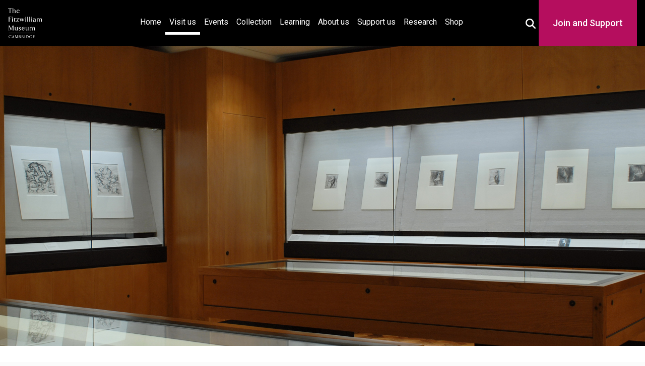

--- FILE ---
content_type: text/html; charset=UTF-8
request_url: https://www.fitzmuseum.cam.ac.uk/plan-your-visit/galleries/gallery-14
body_size: 8132
content:
<!DOCTYPE html>
<html lang="en" dir="ltr"
      prefix="content: https://purl.org/rss/1.0/modules/content/  dc: https://purl.org/dc/terms/  foaf: https://xmlns.com/foaf/0.1/  og: http://ogp.me/ns#  rdfs: http://www.w3.org/2000/01/rdf-schema#  schema: http://schema.org/  sioc: http://rdfs.org/sioc/ns#  sioct: http://rdfs.org/sioc/types#  skos: http://www.w3.org/2004/02/skos/core#  xsd: http://www.w3.org/2001/XMLSchema# ">
<head>

    <!-- Required meta tags -->
<meta charset="utf-8">
<meta content="initial-scale=1, shrink-to-fit=no, width=device-width" name="viewport">

<title>The Fitzwilliam Museum - Gallery 14: Shiba Gallery Exhibitions</title>

<meta name="description" content="An overview of Gallery 14: Shiba Gallery Exhibitions"/>
    <meta name="keywords" content="gallery 14, fitzwilliam, museum"/>
<!-- Canonical link -->
<link rel="canonical" href="https://www.fitzmuseum.cam.ac.uk/plan-your-visit/galleries/gallery-14"/>
<link rel="shortcut icon" href="https://www.fitzmuseum.cam.ac.uk/favicon.ico">

<!-- Open graph -->
<meta property="og:locale" content="en"/>
<meta property="og:type" content="website"/>
<meta property="og:title" content="Gallery 14: Shiba Gallery Exhibitions"/>
<meta property="og:description" content="An overview of Gallery 14: Shiba Gallery Exhibitions"/>
<meta property="og:url" content="https://www.fitzmuseum.cam.ac.uk/plan-your-visit/galleries/gallery-14"/>
<meta property="og:site_name" content="The Fitzwilliam Museum"/>

    <meta property="og:image" content="https://fitz-cms-images.s3.eu-west-2.amazonaws.com/_dsc0081.jpg"/>
    <meta property="twitter:image" content="https://fitz-cms-images.s3.eu-west-2.amazonaws.com/_dsc0081.jpg"/>

<meta name="csrf-token" content="bVs9Xq7bDg1d4lYM0UA1KYQ8GilxRS3F7wnwHvEb">

<!-- Twitter card -->
<meta name="twitter:card" content="summary"/>
<meta name="twitter:description" content="An overview of Gallery 14: Shiba Gallery Exhibitions"/>
<meta name="twitter:title" content="Gallery 14: Shiba Gallery Exhibitions"/>
<meta name="twitter:site" content="@fitzmuseum_uk"/>
<meta name="twitter:creator" content="@fitzmuseum_uk"/>

<!-- DNS prefetches -->
<link rel="dns-prefetch" href="//fonts.googleapis.com">
<link rel="dns-prefetch" href="//fonts.gstatic.com">
<link rel="dns-prefetch" href="//www.google-analytics.com">
<link rel="dns-prefetch" href="//www.googletagmanager.com">
<link rel="dns-prefetch" href="//s3.amazonaws.com">

<!--
d888888P dP                  88888888b oo   dP                       oo dP dP oo                        8888ba.88ba
88    88                    88             88                          88 88                           88  `8b  `8b
88    88d888b. .d8888b.    a88aaaa    dP d8888P d888888b dP  dP  dP dP 88 88 dP .d8888b. 88d8b.d8b.    88   88   88 dP    dP .d8888b. .d8888b. dP    dP 88d8b.d8b.
88    88'  `88 88ooood8     88        88   88      .d8P' 88  88  88 88 88 88 88 88'  `88 88'`88'`88    88   88   88 88    88 Y8ooooo. 88ooood8 88    88 88'`88'`88
88    88    88 88.  ...     88        88   88    .Y8P    88.88b.88' 88 88 88 88 88.  .88 88  88  88    88   88   88 88.  .88       88 88.  ... 88.  .88 88  88  88
dP    dP    dP `88888P'     dP        dP   dP   d888888P 8888P Y8P  dP dP dP dP `88888P8 dP  dP  dP    dP   dP   dP `88888P' `88888P' `88888P' `88888P' dP  dP  dP
-->

<!-- Humans text -->
<link type="text/plain" rel="author" href="https://www.fitzmuseum.cam.ac.uk/humans.txt"/>
<!-- end of humans.txt -->

<script type="application/ld+json">
      {"publisher":{"@type":"Organization",
      "logo":{"@type":"ImageObject",
      "url":"https://www.fitzmuseum.cam.ac.uk/images/logos/FitzLogo.svg"}},
      "headline":"The Fitzwilliam Museum","@type":"WebSite","url":"https://www.fitzmuseum.cam.ac.uk",
      "name":"The Fitzwilliam Museum",
      "description":"The Fitzwilliam Museum is the principal museum of the University of Cambridge",
      "@context":"https://schema.org"}

</script>

    <link rel="preconnect" href="https://fonts.gstatic.com">

<link rel="stylesheet" href="/css/app.css?id=880d35bb8b03cfe31ab3a81983fef778" media="screen" />

<link rel="stylesheet" href="/css/fitzwilliam.css?id=a7b6a57b5c457ea4c96dc2ace7b14796" media="screen" />
<style>
    .head {
        background: url('https://fitz-cms-images.s3.eu-west-2.amazonaws.com/_dsc0081.jpg') no-repeat center top / cover;
    }
    .learning-heading {
        text-transform: lowercase;
    }
    .learning-heading:first-letter {
        text-transform: uppercase;
    }
    ;
</style>

<link rel="stylesheet" href="https://cdn.jsdelivr.net/npm/@splidejs/splide@4.1.4/dist/css/splide.min.css" />

    
    <link rel="icon" type="image/png" sizes="32x32" href="https://www.fitzmuseum.cam.ac.uk/favicon-32x32.png">
<link rel="icon" type="image/png" sizes="16x16" href="https://www.fitzmuseum.cam.ac.uk/favicon-16x16.png">
<link rel="manifest" href="https://www.fitzmuseum.cam.ac.uk/site.webmanifest">

    
    <link rel="alternate" type="application/atom+xml" href="https://www.fitzmuseum.cam.ac.uk/feeds/news" title="Fitzwilliam Museum news">
    <link rel="alternate" type="application/atom+xml" href="https://www.fitzmuseum.cam.ac.uk/feeds/vacancies" title="Fitzwilliam Museum Jobs">
    <link rel="alternate" type="application/atom+xml" href="https://www.fitzmuseum.cam.ac.uk/feeds/exhibitions" title="Fitzwilliam Museum Exhibitions">
    <link rel="alternate" type="application/atom+xml" href="https://www.fitzmuseum.cam.ac.uk/feeds/research" title="Fitzwilliam Museum Research Projects">
    <link rel="alternate" type="application/atom+xml" href="https://www.fitzmuseum.cam.ac.uk/feeds/research/opportunities" title="Fitzwilliam Museum Research opportunities">
    <script>
    // Include the following lines to define the gtag() function when
    // calling this code prior to your gtag.js or Tag Manager snippet
    window.dataLayer = window.dataLayer || [];

    function gtag() {
        dataLayer.push(arguments);
    }
    // Call the default command before gtag.js or Tag Manager runs to
    // adjust how the tags operate when they run. Modify the defaults
    // per your business requirements and prior consent granted/denied, e.g.:
    gtag('consent', 'default', {
        'ad_storage': 'denied',
        'ad_user_data': 'denied',
        'ad_personalization': 'denied',
        'analytics_storage': 'denied'
    });

</script>
    <script>
window.dataLayer = window.dataLayer || [];
</script>
<script>(function(w,d,s,l,i){w[l]=w[l]||[];w[l].push({'gtm.start':
new Date().getTime(),event:'gtm.js'});var f=d.getElementsByTagName(s)[0],
j=d.createElement(s),dl=l!='dataLayer'?'&l='+l:'';j.async=true;j.src=
'https://www.googletagmanager.com/gtm.js?id='+i+dl;f.parentNode.insertBefore(j,f);
})(window,document,'script','dataLayer','GTM-WVP22F5');</script>

</head>
    <body class="doc-body c_darkmode">
        <noscript><iframe src="https://www.googletagmanager.com/ns.html?id=GTM-WVP22F5"
height="0" width="0" style="display:none;visibility:hidden"></iframe></noscript>

        <a class="visually-hidden--focus sr-only-focusable doc-skip" href="#site-content">
    <div class="container">
        <span class="doc-skip-text">Skip to main content</span>
    </div>
</a>
        <!-- Nav bars -->

<header>
                <nav aria-label="primary navigation" id="main-nav" class="navbar navbar-expand-lg navbar-dark bg-black fixed-top">
                <div class="container-fluid">
                    <div class="container-fluid-inner">
                                <a class="navbar-brand" href="https://www.fitzmuseum.cam.ac.uk">
                        <img src="https://www.fitzmuseum.cam.ac.uk/images/logos/FitzLogo.svg" alt="The Fitzwilliam Museum Logo" height="60"
                            width="66.66" class="ml-1 mr-1" loading="lazy"/>
                    </a>



                    <button class="navbar-toggler" type="button" data-bs-toggle="collapse"
                            data-bs-target="#navbarSupportedContent" aria-controls="navbarSupportedContent"
                            aria-expanded="false" aria-label="Toggle navigation">
                        <span class="navbar-toggler-icon"></span>
                    </button>

                    <div class="collapse navbar-collapse" id="navbarSupportedContent">
                        <ul class="navbar-nav mb-2 mb-lg-0">
                            <li class="nav-item ">
                                <a class="nav-link" href="https://www.fitzmuseum.cam.ac.uk">Home <span
                                        class="visually-hidden">(current)</span></a>
                            </li>
                            <li class="nav-item active">
                                <a class="nav-link" href="https://www.fitzmuseum.cam.ac.uk/plan-your-visit">Visit us</a>
                            </li>
                            <li class="nav-item ">
                                <a class="nav-link" href="https://www.fitzmuseum.cam.ac.uk/events">Events</a>
                            </li>
                            <li class="nav-item ">
                                <a class="nav-link" href="https://www.fitzmuseum.cam.ac.uk/explore-our-collection">Collection</a>
                            </li>
                            <li class="nav-item ">
                                <a class="nav-link" href="https://www.fitzmuseum.cam.ac.uk/learn-with-us">
                                    Learning</a>
                            </li>
                            <li class="nav-item ">
                                <a class="nav-link " href="https://www.fitzmuseum.cam.ac.uk/about-us">
                                    About us</a>
                            </li>
                            <li class="nav-item ">
                                <a class="nav-link " href="https://www.fitzmuseum.cam.ac.uk/support-us">
                                    Support us</a>
                            </li>
                            <li class="nav-item ">
                                <a class="nav-link" href="https://www.fitzmuseum.cam.ac.uk/research">Research</a>
                            </li>
                            <li class="nav-item ">
                                <a class="nav-link"
                                    href="https://curatingcambridge.co.uk/collections/the-fitzwilliam-museum">Shop</a>
                            </li>
                        </ul>
                    </div>
                    <div class="donate-container" id="search-donate-container">
                        <button id="search-btn" style="background: transparent; border: none;" aria-expanded="false" data-toggle="true">
                            <svg aria-hidden="true" focusable="false" color="#fff" width="20" height="20" fill="currentColor" xmlns="http://www.w3.org/2000/svg" viewBox="0 0 512 512"><!--! Font Awesome Free 6.4.2 by @fontawesome - https://fontawesome.com License - https://fontawesome.com/license/free (Icons: CC BY 4.0, Fonts: SIL OFL 1.1, Code: MIT License) Copyright 2023 Fonticons, Inc. --><path d="M416 208c0 45.9-14.9 88.3-40 122.7L502.6 457.4c12.5 12.5 12.5 32.8 0 45.3s-32.8 12.5-45.3 0L330.7 376c-34.4 25.2-76.8 40-122.7 40C93.1 416 0 322.9 0 208S93.1 0 208 0S416 93.1 416 208zM208 352a144 144 0 1 0 0-288 144 144 0 1 0 0 288z"/></svg>                            <span class="visually-hidden">Toggle Search Box</span>
                        </button>
                        <form method="GET" action="https://www.fitzmuseum.cam.ac.uk/search/results" accept-charset="UTF-8" id="main-search">
                        <div class="main-search-wrapper">
                            <label class="main-search-label" for="query">Search <span>the Fitzwilliam</span></label>
                            <div style="position: relative;">
                                <input id="query" name="query" type="text" class="main-search-input" placeholder="What are you looking for?"
                                required value="" aria-label="Your query">
                                <button class="main-search-btn" type="submit" id="searchButton" aria-label="Submit your search" style="background: transparent; border: none;">
                                    <svg aria-hidden="true" focusable="false" color="#fff" width="20" height="20" fill="currentColor" xmlns="http://www.w3.org/2000/svg" viewBox="0 0 512 512"><!--! Font Awesome Free 6.4.2 by @fontawesome - https://fontawesome.com License - https://fontawesome.com/license/free (Icons: CC BY 4.0, Fonts: SIL OFL 1.1, Code: MIT License) Copyright 2023 Fonticons, Inc. --><path d="M416 208c0 45.9-14.9 88.3-40 122.7L502.6 457.4c12.5 12.5 12.5 32.8 0 45.3s-32.8 12.5-45.3 0L330.7 376c-34.4 25.2-76.8 40-122.7 40C93.1 416 0 322.9 0 208S93.1 0 208 0S416 93.1 416 208zM208 352a144 144 0 1 0 0-288 144 144 0 1 0 0 288z"/></svg>                                    <span class="visually-hidden">Search</span>
                                </button>
                            </div>
                        </div>
                        </form>

                        <div class="nav-link-donate">
                            <a class="nav-link" href="https://www.fitzmuseum.cam.ac.uk/support-us">Join and Support</a>
                        </div>
                    </div>
                </div>
                </div>
            </nav>
        </div>
        </div>
    </nav>
</header>

        <main id="site-content">
                                    <div class="container-fluid head parallax"></div>
<div class="container-fluid bg-white text-black text-center">
    <div class="py-2">
                    <h1 class="shout lead" id="doc-main-h1">Gallery 14: Shiba Gallery Exhibitions</h1>
            </div>
</div>
                                            <div class="container mt-3 p-3">
                <div class="col-md-12 shadow-sm p-3 mx-auto mb-3">
    
    
            <nav aria-label="breadcrumb">
        <ol class="breadcrumb">
            
                                    <li class="breadcrumb-item"><a href="https://www.fitzmuseum.cam.ac.uk">Home</a></li>
                
            
                                    <li class="breadcrumb-item"><a href="https://www.fitzmuseum.cam.ac.uk/plan-your-visit">Visit Us</a></li>
                
            
                                    <li class="breadcrumb-item"><a href="https://www.fitzmuseum.cam.ac.uk/plan-your-visit/galleries">Galleries</a></li>
                
            
                                    <li class="breadcrumb-item active" aria-current="page">Gallery</li>
                
                    </ol>
    </nav>

    </div>
                                    <div class="col-12 col-max-800 shadow-sm p-3 mx-auto mb-3">
        <span class="badge bg-dark">Open</span>
    </div>

    <div class="col-12 col-max-800 shadow-sm p-3 mx-auto mb-3">
    <p>See our temporary display 'Bound Together: Leather from Northern Nigeria' in this gallery until 8 February 2026.</p>
</div>

    <h2>
    Gallery data
</h2>
<div class="col-12 col-max-800 shadow-sm p-3 mx-auto mb-3">
    <ul>
        <li>First floor</li>
    </ul>
</div>

    
                                                </div>
                        
            
                        
            
            
            
            
            
            
                        
            
                                                                                                            
                                                                                                                                                                                                                        
            <div class="bg-white bg-white-subscribe">
    <div class="container container-subscribre">
        <div class="wrapper">
            <h2>Sign up to our emails</h2>
            <p>Be the first to hear about our news, exhibitions, events and more…</p>
        </div>
        <a class="subscribre-button" href="https://tickets.museums.cam.ac.uk/account/create/brief">
            <svg xmlns="http://www.w3.org/2000/svg" aria-hidden="true" focusable="false" width="24" height="25" viewBox="0 0 24 25" fill="none">
                <g clip-path="url(#clip0_515_199)">
                    <path d="M22 6.5C22 5.4 21.1 4.5 20 4.5H4C2.9 4.5 2 5.4 2 6.5V18.5C2 19.6 2.9 20.5 4 20.5H20C21.1 20.5 22 19.6 22 18.5V6.5ZM20 6.5L12 11.5L4 6.5H20ZM20 18.5H4V8.5L12 13.5L20 8.5V18.5Z" fill="white"/>
                </g>
                <defs>
                    <clipPath id="clip0_515_199">
                        <rect width="24" height="24" fill="white" transform="translate(0 0.5)"/>
                    </clipPath>
                </defs>
            </svg>
            Sign up
        </a>
    </div>
</div>
        </main>
        <!-- Footer logos -->
<!--suppress HtmlUnknownAnchorTarget -->

<footer class="bg-pastel main-footer">
        <div class="fitz-footer bg-white border-cambridge">
            <div class="footer-wrapper">
                <div class="text-center">
                    <a href="https://www.museums.cam.ac.uk">
                        <img class="mx-auto my-2" loading="lazy" width="200" height="62"
                            alt="University of Cambridge Museums" src="https://www.fitzmuseum.cam.ac.uk/images/logos/ucm_logo.svg" />
                    </a>
                </div>
                <div class="text-center">
                    <a href="https://www.cambridge.gov.uk/">
                        <img class="mx-auto my-2" loading="lazy" width="60" height="73.85" alt="Cambridge City Council"
                            src="https://www.fitzmuseum.cam.ac.uk/images/logos/Cambridge_City.svg" />
                    </a>
                </div>
                <div class="text-center">
                    <a href="https://www.artscouncil.org.uk/">
                        <img class="mx-auto my-2" alt="Arts Council England"
                            src="https://www.fitzmuseum.cam.ac.uk/images/logos/ace_grant_eps_black.svg" loading="lazy" width="200"
                            height="63.3833" />
                    </a>
                </div>
                <div class="text-center">
                    <a href="https://re.ukri.org/">
                        <img class="mx-auto my-2" alt="Research England" loading="lazy" width="200" height="63.5"
                            src="https://www.fitzmuseum.cam.ac.uk/images/logos/UKRI_RE-Logo_Horiz-RGB.svg" />
                    </a>
                </div>
            </div>
        </div>
        <div class="fitz-footer-links">
            <div class="footer-wrapper">
                <div class="pt-2">
                    <h2 class="visually-hidden">Contact us</h2>
                    <p>
                        Fitzwilliam Museum<br />
                        Trumpington Street<br />
                        Cambridge<br />
                        CB2 1RB<br />
                        +44 (0)1223 332 900<br />
                        <svg width="20" fill="currentColor" xmlns="http://www.w3.org/2000/svg" viewBox="0 0 512 512"><!--! Font Awesome Free 6.4.2 by @fontawesome - https://fontawesome.com License - https://fontawesome.com/license/free (Icons: CC BY 4.0, Fonts: SIL OFL 1.1, Code: MIT License) Copyright 2023 Fonticons, Inc. --><path d="M256 64C150 64 64 150 64 256s86 192 192 192c17.7 0 32 14.3 32 32s-14.3 32-32 32C114.6 512 0 397.4 0 256S114.6 0 256 0S512 114.6 512 256v32c0 53-43 96-96 96c-29.3 0-55.6-13.2-73.2-33.9C320 371.1 289.5 384 256 384c-70.7 0-128-57.3-128-128s57.3-128 128-128c27.9 0 53.7 8.9 74.7 24.1c5.7-5 13.1-8.1 21.3-8.1c17.7 0 32 14.3 32 32v80 32c0 17.7 14.3 32 32 32s32-14.3 32-32V256c0-106-86-192-192-192zm64 192a64 64 0 1 0 -128 0 64 64 0 1 0 128 0z"/></svg> <a href="mailto:enquiries@fitzmuseum.cam.ac.uk">enquiries@fitzmuseum.cam.ac.uk</a><br />
                        <svg width="20" fill="currentColor" xmlns="http://www.w3.org/2000/svg" viewBox="0 0 512 512"><!--! Font Awesome Free 6.4.2 by @fontawesome - https://fontawesome.com License - https://fontawesome.com/license/free (Icons: CC BY 4.0, Fonts: SIL OFL 1.1, Code: MIT License) Copyright 2023 Fonticons, Inc. --><path d="M256 64C150 64 64 150 64 256s86 192 192 192c17.7 0 32 14.3 32 32s-14.3 32-32 32C114.6 512 0 397.4 0 256S114.6 0 256 0S512 114.6 512 256v32c0 53-43 96-96 96c-29.3 0-55.6-13.2-73.2-33.9C320 371.1 289.5 384 256 384c-70.7 0-128-57.3-128-128s57.3-128 128-128c27.9 0 53.7 8.9 74.7 24.1c5.7-5 13.1-8.1 21.3-8.1c17.7 0 32 14.3 32 32v80 32c0 17.7 14.3 32 32 32s32-14.3 32-32V256c0-106-86-192-192-192zm64 192a64 64 0 1 0 -128 0 64 64 0 1 0 128 0z"/></svg> <a href="mailto:tickets@museums.cam.ac.uk">tickets@museums.cam.ac.uk</a>
                    </p>
                </div>
                <div class="pt-2">
                    <h2 class="visually-hidden">Useful links</h2>
                    <ul class="share">
                        <li>
                            <a href="https://www.fitzmuseum.cam.ac.uk/plan-your-visit">
                                Plan your visit
                            </a>
                        </li>
                        <li>
                            <a href="https://www.fitzmuseum.cam.ac.uk/explore-our-collection">
                                Explore our collection
                            </a>
                        </li>
                        <li>
                            <a href="https://www.fitzmuseum.cam.ac.uk/about-us">
                                About us
                            </a>
                        </li>
                        <li>
                            <a href="https://www.fitzmuseum.cam.ac.uk/commercial-services/venue-hire">
                                Venue hire
                            </a>
                        </li>
                        <li>
                            <a href="https://www.fitzmuseum.cam.ac.uk/commercial-services/image-library">
                                Image library
                            </a>
                        </li>

                        <li>
                            <a aria-label="Work with us" href="https://www.fitzmuseum.cam.ac.uk/about-us/work-with-us">Work with us</a>
                        </li>
                        <li>
                            <a href="https://www.museums.cam.ac.uk/"
                                aria-label="The University of Cambridge museums site">University
                                of Cambridge Museums</a>
                        </li>
                        <li>
                            <a href="https://www.fitzmuseum.cam.ac.uk/about-us/equity-diversity-and-inclusion">Equity,
                                diversity and inclusion</a>
                        </li>
                        <li>
                            <a href="https://www.registrarysoffice.admin.cam.ac.uk/governance-and-strategy/anti-slavery-and-anti-trafficking"
                                aria-label="Modern Slavery Act statement of compliance">Modern Slavery Act
                                statement</a>
                        </li>

                    </ul>
                </div>
                <div class="pt-2">
                    <h2 class="visually-hidden">About the University and licenses</h2>
                    <ul class="share">
                        <li>
                            <a href="https://fitzmuseum.cam.ac.uk/accessibility-statement">Accessibility statement</a>
                        </li>
                        <li>
                            <a href="https://www.fitzmuseum.cam.ac.uk/about-us/privacy-and-cookies">Cookies,
                                privacy and
                                accessibility</a>
                        </li>
                        <li>
                            <a href="#" data-cc="c-settings">Cookie preferences</a>
                        </li>
                        <li>
                            <a href="https://www.fitzmuseum.cam.ac.uk/about-us/terms-of-use-of-our-website"
                                aria-label="Website terms and conditions">Website terms of use</a>
                        </li>
                        <li>
                            <a aria-label="Our Collections API" href="https://data.fitzmuseum.cam.ac.uk/api">Collections
                                API</a>
                        </li>
                        <li>
                            <a href="https://www.fitzmuseum.cam.ac.uk/about-us/terms-and-conditions"
                                aria-label="Terms and Conditions">Terms & Conditions</a>
                        </li>

                        <li>
                            <a href="https://creativecommons.org/licenses/by/4.0/" aria-label="CC-BY license terms">
                                Content: CC-BY
                            </a>
                        </li>
                        <li>
                            <a href="https://creativecommons.org/share-your-work/public-domain/cc0/"
                                aria-label="CC0 license terms">
                                Metadata: CC0
                            </a>
                        </li>
                        <li>
                            <a href="https://creativecommons.org/licenses/by-nc-nd/4.0/" aria-label="CC-BY-NC-ND license terms">
                                Images: CC-BY-NC-ND
                            </a>
                        </li>
                        <li>
                            <a href="https://github.com/fitzwilliammuseum/fitz-main-website" aria-label="Get the code">
                                Code: GPL-V3
                            </a>
                        </li>
                    </ul>
                </div>

            </div>
            <div class="container">
                <div class="row pt-2">
                    <div class="col-md-6 mx-auto">
                        <h2 class="visually-hidden">Join our conversations</h2>
                        <p class="share share-icons text-center">
                            <a aria-label="Fitzwilliam Museum instagram account" href="https://www.instagram.com/fitzmuseum_uk">
                                <svg width="48" height="48" alt="Instagram" class="my-2 mx-2" fill="currentColor" xmlns="http://www.w3.org/2000/svg" viewBox="0 0 448 512"><!--! Font Awesome Free 6.4.2 by @fontawesome - https://fontawesome.com License - https://fontawesome.com/license/free (Icons: CC BY 4.0, Fonts: SIL OFL 1.1, Code: MIT License) Copyright 2023 Fonticons, Inc. --><path d="M224.1 141c-63.6 0-114.9 51.3-114.9 114.9s51.3 114.9 114.9 114.9S339 319.5 339 255.9 287.7 141 224.1 141zm0 189.6c-41.1 0-74.7-33.5-74.7-74.7s33.5-74.7 74.7-74.7 74.7 33.5 74.7 74.7-33.6 74.7-74.7 74.7zm146.4-194.3c0 14.9-12 26.8-26.8 26.8-14.9 0-26.8-12-26.8-26.8s12-26.8 26.8-26.8 26.8 12 26.8 26.8zm76.1 27.2c-1.7-35.9-9.9-67.7-36.2-93.9-26.2-26.2-58-34.4-93.9-36.2-37-2.1-147.9-2.1-184.9 0-35.8 1.7-67.6 9.9-93.9 36.1s-34.4 58-36.2 93.9c-2.1 37-2.1 147.9 0 184.9 1.7 35.9 9.9 67.7 36.2 93.9s58 34.4 93.9 36.2c37 2.1 147.9 2.1 184.9 0 35.9-1.7 67.7-9.9 93.9-36.2 26.2-26.2 34.4-58 36.2-93.9 2.1-37 2.1-147.8 0-184.8zM398.8 388c-7.8 19.6-22.9 34.7-42.6 42.6-29.5 11.7-99.5 9-132.1 9s-102.7 2.6-132.1-9c-19.6-7.8-34.7-22.9-42.6-42.6-11.7-29.5-9-99.5-9-132.1s-2.6-102.7 9-132.1c7.8-19.6 22.9-34.7 42.6-42.6 29.5-11.7 99.5-9 132.1-9s102.7-2.6 132.1 9c19.6 7.8 34.7 22.9 42.6 42.6 11.7 29.5 9 99.5 9 132.1s2.7 102.7-9 132.1z"/></svg>                            </a>
                            <a aria-label="Fitzwilliam Museum facebook account" href="https://www.facebook.com/fitzwilliammuseum/">
                                <svg width="48" height="48" alt="Facebook" class="my-2 mx-2" fill="currentColor" xmlns="http://www.w3.org/2000/svg" viewBox="0 0 512 512"><!--! Font Awesome Free 6.4.2 by @fontawesome - https://fontawesome.com License - https://fontawesome.com/license/free (Icons: CC BY 4.0, Fonts: SIL OFL 1.1, Code: MIT License) Copyright 2023 Fonticons, Inc. --><path d="M504 256C504 119 393 8 256 8S8 119 8 256c0 123.78 90.69 226.38 209.25 245V327.69h-63V256h63v-54.64c0-62.15 37-96.48 93.67-96.48 27.14 0 55.52 4.84 55.52 4.84v61h-31.28c-30.8 0-40.41 19.12-40.41 38.73V256h68.78l-11 71.69h-57.78V501C413.31 482.38 504 379.78 504 256z"/></svg>                            </a>
                            <a aria-label="Fitzwilliam Museum twitter account" href="https://twitter.com/FitzMuseum_UK">
                                
                            </a>
                            <a aria-label="Fitzwilliam Museum linkedin account" href="https://www.linkedin.com/company/the-fitzwilliam-museum/">
                                <svg width="48" height="48" alt="LinkedIn" class="my-2 mx-2" fill="currentColor" xmlns="http://www.w3.org/2000/svg" viewBox="0 0 448 512"><!--! Font Awesome Free 6.4.2 by @fontawesome - https://fontawesome.com License - https://fontawesome.com/license/free (Icons: CC BY 4.0, Fonts: SIL OFL 1.1, Code: MIT License) Copyright 2023 Fonticons, Inc. --><path d="M416 32H31.9C14.3 32 0 46.5 0 64.3v383.4C0 465.5 14.3 480 31.9 480H416c17.6 0 32-14.5 32-32.3V64.3c0-17.8-14.4-32.3-32-32.3zM135.4 416H69V202.2h66.5V416zm-33.2-243c-21.3 0-38.5-17.3-38.5-38.5S80.9 96 102.2 96c21.2 0 38.5 17.3 38.5 38.5 0 21.3-17.2 38.5-38.5 38.5zm282.1 243h-66.4V312c0-24.8-.5-56.7-34.5-56.7-34.6 0-39.9 27-39.9 54.9V416h-66.4V202.2h63.7v29.2h.9c8.9-16.8 30.6-34.5 62.9-34.5 67.2 0 79.7 44.3 79.7 101.9V416z"/></svg>                            </a>
                            <a aria-label="Watch our YouTube videos" href="https://www.youtube.com/channel/UCFwhw5uPJWb4wVEU3Y2nScg">
                                <svg width="48" height="48" alt="Youtube" class="my-2 mx-2" fill="currentColor" xmlns="http://www.w3.org/2000/svg" viewBox="0 0 576 512"><!--! Font Awesome Free 6.4.2 by @fontawesome - https://fontawesome.com License - https://fontawesome.com/license/free (Icons: CC BY 4.0, Fonts: SIL OFL 1.1, Code: MIT License) Copyright 2023 Fonticons, Inc. --><path d="M549.655 124.083c-6.281-23.65-24.787-42.276-48.284-48.597C458.781 64 288 64 288 64S117.22 64 74.629 75.486c-23.497 6.322-42.003 24.947-48.284 48.597-11.412 42.867-11.412 132.305-11.412 132.305s0 89.438 11.412 132.305c6.281 23.65 24.787 41.5 48.284 47.821C117.22 448 288 448 288 448s170.78 0 213.371-11.486c23.497-6.321 42.003-24.171 48.284-47.821 11.412-42.867 11.412-132.305 11.412-132.305s0-89.438-11.412-132.305zm-317.51 213.508V175.185l142.739 81.205-142.739 81.201z"/></svg>                            </a>
                            <a aria-label="Fitzwilliam Museum sketchfab account" href="https://www.sketchfab.com/fitzwilliammuseum/">
                                <img src="https://www.fitzmuseum.cam.ac.uk/images/logos/sketchfab-logo.svg" alt="Sketchfab" width="48" height="48" class="my-2 mx-2 eden" />
                            </a>
                            <a aria-label="Fitzwilliam Museum github account" href="https://www.github.com/fitzwilliammuseum/">
                                <svg width="48" height="48" alt="Github" class="my-2 mx-2" fill="currentColor" xmlns="http://www.w3.org/2000/svg" viewBox="0 0 496 512"><!--! Font Awesome Free 6.4.2 by @fontawesome - https://fontawesome.com License - https://fontawesome.com/license/free (Icons: CC BY 4.0, Fonts: SIL OFL 1.1, Code: MIT License) Copyright 2023 Fonticons, Inc. --><path d="M165.9 397.4c0 2-2.3 3.6-5.2 3.6-3.3.3-5.6-1.3-5.6-3.6 0-2 2.3-3.6 5.2-3.6 3-.3 5.6 1.3 5.6 3.6zm-31.1-4.5c-.7 2 1.3 4.3 4.3 4.9 2.6 1 5.6 0 6.2-2s-1.3-4.3-4.3-5.2c-2.6-.7-5.5.3-6.2 2.3zm44.2-1.7c-2.9.7-4.9 2.6-4.6 4.9.3 2 2.9 3.3 5.9 2.6 2.9-.7 4.9-2.6 4.6-4.6-.3-1.9-3-3.2-5.9-2.9zM244.8 8C106.1 8 0 113.3 0 252c0 110.9 69.8 205.8 169.5 239.2 12.8 2.3 17.3-5.6 17.3-12.1 0-6.2-.3-40.4-.3-61.4 0 0-70 15-84.7-29.8 0 0-11.4-29.1-27.8-36.6 0 0-22.9-15.7 1.6-15.4 0 0 24.9 2 38.6 25.8 21.9 38.6 58.6 27.5 72.9 20.9 2.3-16 8.8-27.1 16-33.7-55.9-6.2-112.3-14.3-112.3-110.5 0-27.5 7.6-41.3 23.6-58.9-2.6-6.5-11.1-33.3 2.6-67.9 20.9-6.5 69 27 69 27 20-5.6 41.5-8.5 62.8-8.5s42.8 2.9 62.8 8.5c0 0 48.1-33.6 69-27 13.7 34.7 5.2 61.4 2.6 67.9 16 17.7 25.8 31.5 25.8 58.9 0 96.5-58.9 104.2-114.8 110.5 9.2 7.9 17 22.9 17 46.4 0 33.7-.3 75.4-.3 83.6 0 6.5 4.6 14.4 17.3 12.1C428.2 457.8 496 362.9 496 252 496 113.3 383.5 8 244.8 8zM97.2 352.9c-1.3 1-1 3.3.7 5.2 1.6 1.6 3.9 2.3 5.2 1 1.3-1 1-3.3-.7-5.2-1.6-1.6-3.9-2.3-5.2-1zm-10.8-8.1c-.7 1.3.3 2.9 2.3 3.9 1.6 1 3.6.7 4.3-.7.7-1.3-.3-2.9-2.3-3.9-2-.6-3.6-.3-4.3.7zm32.4 35.6c-1.6 1.3-1 4.3 1.3 6.2 2.3 2.3 5.2 2.6 6.5 1 1.3-1.3.7-4.3-1.3-6.2-2.2-2.3-5.2-2.6-6.5-1zm-11.4-14.7c-1.6 1-1.6 3.6 0 5.9 1.6 2.3 4.3 3.3 5.6 2.3 1.6-1.3 1.6-3.9 0-6.2-1.4-2.3-4-3.3-5.6-2z"/></svg>                            </a>
                        </p>
                    </div>
                </div>

                <div class="row">
                    <div class="col-md-6 mb-2 mx-auto">
                        <p class="text-center">
                            <a href="https://cam.ac.uk">
                                <img src="https://www.fitzmuseum.cam.ac.uk/images/logos/cambridge_university2.svg"
                                    alt="The University of Cambridge" width="200" height="41.59"
                                    class="img-fluid mx-auto mb-3" loading="lazy" />
                            </a>
                            <br />
                            &copy; 2026 The University of Cambridge
                        </p>
                    </div>
                </div>
                <button type="button" class="btn btn-floating btn-lg" id="btn-back-to-top"
                    aria-label="Return to the top of the page">
                    <svg height="48" viewBox="0 0 48 48" width="64" xmlns="http://www.w3.org/2000/svg">
                        <path fill="black" id="scrolltop-bg" d="M0 0h48v48h-48z" />
                        <path fill="white" id="scrolltop-arrow" d="M14.83 30.83l9.17-9.17 9.17 9.17 2.83-2.83-12-12-12 12z" />
                    </svg>
                </button>
            </div>
        </div>

</footer>
        
        
        
        <script src="/js/app.js?id=eaffeee2b2de83b3bef9926701170b8f"></script>


<script>
    const popoverTriggerList = [].slice.call(document.querySelectorAll('[data-bs-toggle="popover"]'));
    const popoverList = popoverTriggerList.map(function (popoverTriggerEl) {
        return new bootstrap.Popover(popoverTriggerEl);
    });
</script>
<script type="text/plain" data-cookiecategory="analytics" async  src="https://www.googletagmanager.com/gtag/js?id=G-2R0YLY9DRS"></script>

<script type="text/plain" data-cookiecategory="analytics">

    gtag('js', new Date());
    gtag('config', 'G-2R0YLY9DRS');
</script>





        
        
    </body>
</html>
